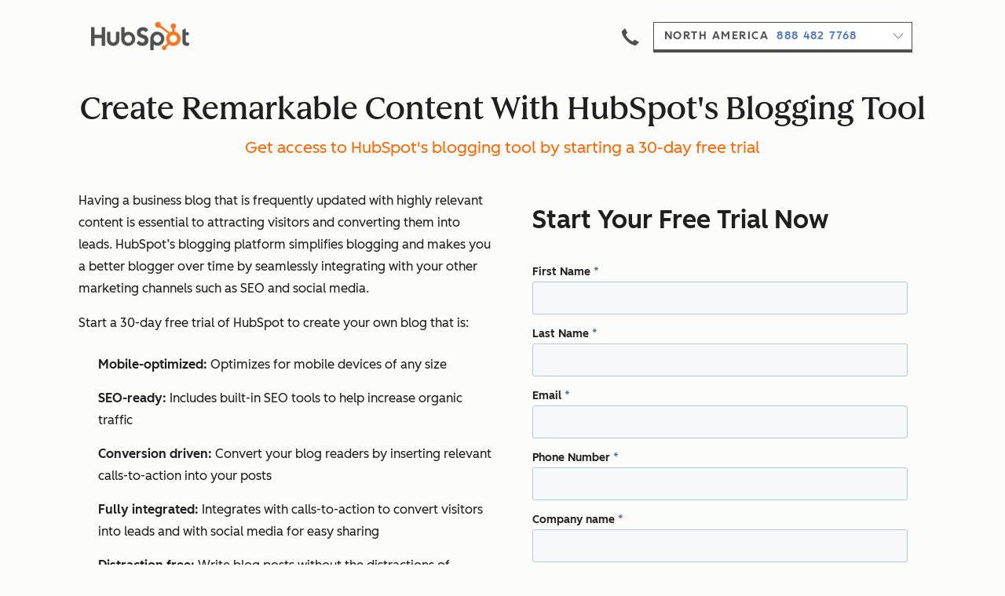

--- FILE ---
content_type: image/svg+xml
request_url: https://cdn2.hubspot.net/hub/53/file-811504511-svg/assets/hubspot.com/V2-Global/phone.svg
body_size: 161
content:
<?xml version="1.0" encoding="utf-8"?>
<!-- Generator: Adobe Illustrator 17.1.0, SVG Export Plug-In . SVG Version: 6.00 Build 0)  -->
<!DOCTYPE svg PUBLIC "-//W3C//DTD SVG 1.1//EN" "http://www.w3.org/Graphics/SVG/1.1/DTD/svg11.dtd">
<svg version="1.1" id="Layer_1" xmlns="http://www.w3.org/2000/svg" xmlns:xlink="http://www.w3.org/1999/xlink" x="0px" y="0px"
	 viewBox="0 0 28 28" enable-background="new 0 0 28 28" xml:space="preserve">
<path fill="#4F4F4F" d="M24.7,20.6l-4.8-2.8c-0.3-0.1-0.6-0.1-0.8,0.1l-1.4,1.4c-0.2,0.2-0.6,0.4-0.9,0.4c0,0-1.8,0-5.2-3.3
	c-3.4-3.4-3.4-5.2-3.4-5.2c0-0.3,0.2-0.7,0.4-0.9l1.2-1.2C10,8.9,10,8.5,9.9,8.3l-2.7-5C7.1,3,6.9,3,6.7,3.2L3.4,6.4
	C3.2,6.6,3,7,3,7.3c0,0-0.6,4.8,6.1,11.5c6.7,6.7,11.5,6.1,11.5,6.1c0.3,0,0.7-0.2,0.9-0.4l3.3-3.3C24.9,21,24.9,20.8,24.7,20.6z"/>
</svg>
